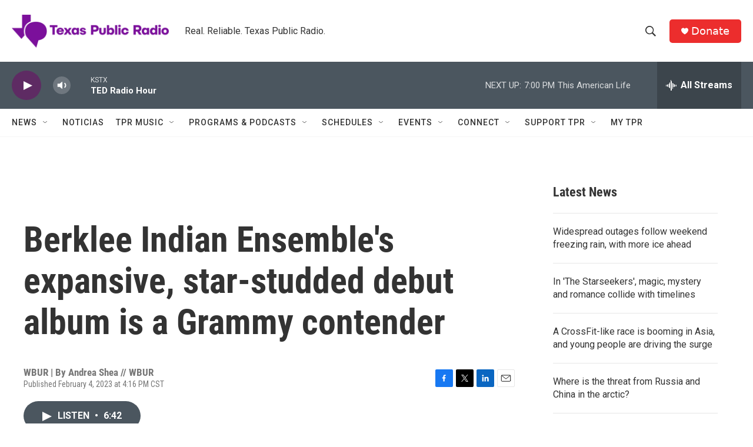

--- FILE ---
content_type: text/html; charset=utf-8
request_url: https://www.google.com/recaptcha/api2/aframe
body_size: 267
content:
<!DOCTYPE HTML><html><head><meta http-equiv="content-type" content="text/html; charset=UTF-8"></head><body><script nonce="Myjm-uT7N4-Ra2QlHFUHpw">/** Anti-fraud and anti-abuse applications only. See google.com/recaptcha */ try{var clients={'sodar':'https://pagead2.googlesyndication.com/pagead/sodar?'};window.addEventListener("message",function(a){try{if(a.source===window.parent){var b=JSON.parse(a.data);var c=clients[b['id']];if(c){var d=document.createElement('img');d.src=c+b['params']+'&rc='+(localStorage.getItem("rc::a")?sessionStorage.getItem("rc::b"):"");window.document.body.appendChild(d);sessionStorage.setItem("rc::e",parseInt(sessionStorage.getItem("rc::e")||0)+1);localStorage.setItem("rc::h",'1769387778181');}}}catch(b){}});window.parent.postMessage("_grecaptcha_ready", "*");}catch(b){}</script></body></html>